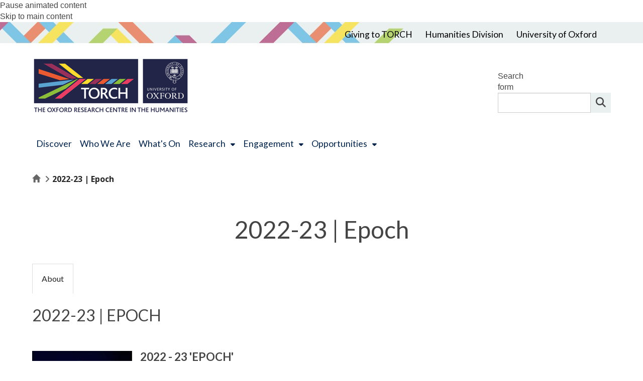

--- FILE ---
content_type: application/javascript
request_url: https://www.torch.ox.ac.uk/sites/all/modules/contrib/media_preview_slider/js/slider.js?t7gi5y
body_size: 380
content:
(function ($) {
    Drupal.behaviors.media_preview_sizer = {
        attach: function (context, settings) {
            //add in slider support for image sizing in the library
            //find the exposed filters and add the slider inline with them
            $(".media-browser-wrapper .views-exposed-form .views-exposed-widgets").once('media_preview_sizer').append("<div class='views-exposed-widget slide-widget'><label>Image Size</label><div class='slide-image'></div></div>");
            var valued = (!localStorage.getItem("slideWidth")) ? 200 : localStorage.getItem("slideWidth");
            //set a default CSS size for the list items
            $('#media-browser-library-list li').css('width', localStorage.getItem('slideWidth') + 'px');
            //using a preset image style with a max width of 300, set the minimum and starting value
            $('.slide-image').once('media_preview_sizer').slider({
                value: valued,
                min: 100,
                max: 300,
                step: 2,
                //when the slider moves, resize the image according to the px amount
                slide: function (event, ui) {
                    //store value in localstorage
                    localStorage.setItem('slideWidth', ui.value);
                    $('#media-browser-library-list li').css('width', localStorage.getItem('slideWidth') + 'px');
                }
            });
        }
    };
}(jQuery));
